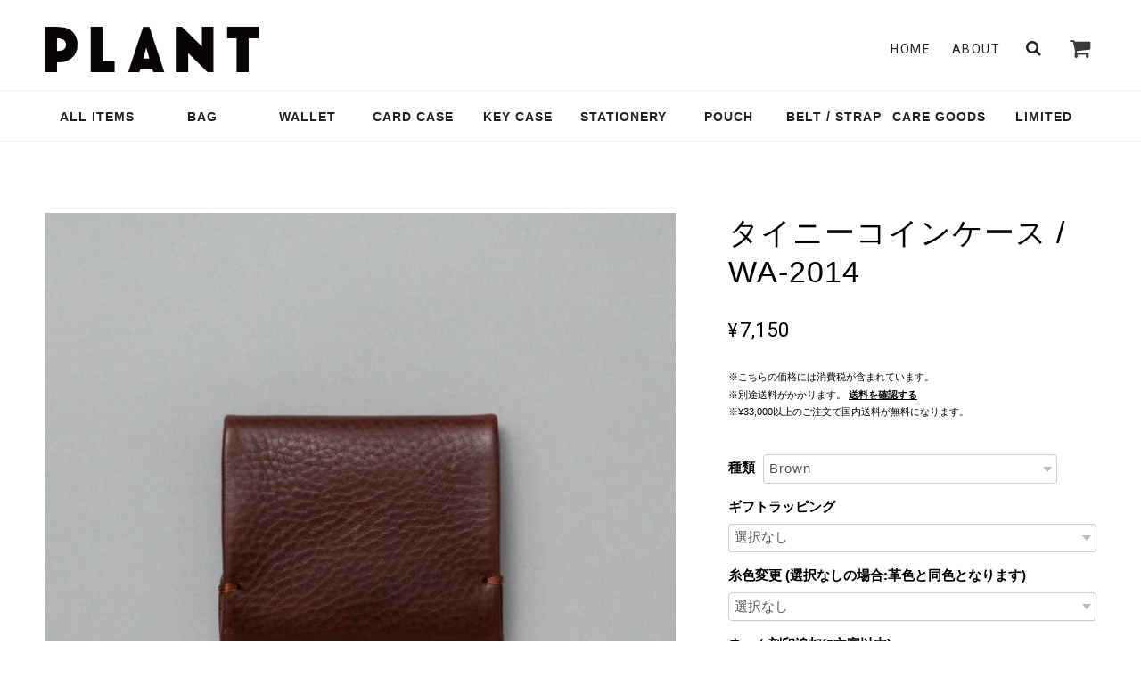

--- FILE ---
content_type: text/html; charset=UTF-8
request_url: https://shop.plant-leather.com/items/39100684/reviews?format=user&score=&page=1
body_size: 2924
content:
				<li class="review01__listChild">
			<figure class="review01__itemInfo">
				<a href="/items/84811462" class="review01__imgWrap">
					<img src="https://baseec-img-mng.akamaized.net/images/item/origin/91d59119065e8a9e7ffc430ec1db6f24.jpg?imformat=generic&q=90&im=Resize,width=146,type=normal" alt="アルコショルダー L / SH-331-L" class="review01__img">
				</a>
				<figcaption class="review01__item">
					<i class="review01__iconImg ico--good"></i>
					<p class="review01__itemName">アルコショルダー L / SH-331-L</p>
										<p class="review01__itemVariation">Ivory</p>
										<time datetime="2026-01-13" class="review01__date">2026/01/13</time>
				</figcaption>
			</figure><!-- /.review01__itemInfo -->
								</li>
				<li class="review01__listChild">
			<figure class="review01__itemInfo">
				<a href="/items/128997690" class="review01__imgWrap">
					<img src="https://baseec-img-mng.akamaized.net/images/item/origin/c97bcff447ccbcf9907f2b02e5a9e92a.jpg?imformat=generic&q=90&im=Resize,width=146,type=normal" alt="バタフライカードケースN / ハバナ限定仕様" class="review01__img">
				</a>
				<figcaption class="review01__item">
					<i class="review01__iconImg ico--good"></i>
					<p class="review01__itemName">バタフライカードケースN / ハバナ限定仕様</p>
										<p class="review01__itemVariation">ポルポラ(赤)</p>
										<time datetime="2026-01-08" class="review01__date">2026/01/08</time>
				</figcaption>
			</figure><!-- /.review01__itemInfo -->
						<p class="review01__comment">ハバナレザーに興味があり、購入しました。
質感、カラー共に好みで購入して正解でした。
コンパクトなウォレットとしても使えそう。
良い買い物ができました。
ありがとうございました。</p>
								</li>
				<li class="review01__listChild">
			<figure class="review01__itemInfo">
				<a href="/items/129002156" class="review01__imgWrap">
					<img src="https://baseec-img-mng.akamaized.net/images/item/origin/57e5150d947fa71bbb3136e30c2a31c1.jpg?imformat=generic&q=90&im=Resize,width=146,type=normal" alt="ギャルソンウォレット S / ハバナ限定仕様" class="review01__img">
				</a>
				<figcaption class="review01__item">
					<i class="review01__iconImg ico--good"></i>
					<p class="review01__itemName">ギャルソンウォレット S / ハバナ限定仕様</p>
										<p class="review01__itemVariation">アケロ(茶)</p>
										<time datetime="2025-12-29" class="review01__date">2025/12/29</time>
				</figcaption>
			</figure><!-- /.review01__itemInfo -->
						<p class="review01__comment">迅速丁寧な対応していただきました
ありがとうございます
商品も気に入りました</p>
								</li>
				<li class="review01__listChild">
			<figure class="review01__itemInfo">
				<a href="/items/128263648" class="review01__imgWrap">
					<img src="https://baseec-img-mng.akamaized.net/images/item/origin/0a43a6a07047ff018aa5886f759a93be.jpg?imformat=generic&q=90&im=Resize,width=146,type=normal" alt="ドロップトート / ハバナ限定仕様" class="review01__img">
				</a>
				<figcaption class="review01__item">
					<i class="review01__iconImg ico--good"></i>
					<p class="review01__itemName">ドロップトート / ハバナ限定仕様</p>
										<time datetime="2025-12-24" class="review01__date">2025/12/24</time>
				</figcaption>
			</figure><!-- /.review01__itemInfo -->
						<p class="review01__comment">素敵なバッグをありがとうございました！
オンラインショップの写真がどれもとても見やすいです。
選ぶ時に、持った時の色味のイメージがしやすいのが大変助かりました！</p>
								</li>
				<li class="review01__listChild">
			<figure class="review01__itemInfo">
				<a href="/items/128262650" class="review01__imgWrap">
					<img src="https://baseec-img-mng.akamaized.net/images/item/origin/6c0711c271ece54fcee4ddc3469dcacf.jpg?imformat=generic&q=90&im=Resize,width=146,type=normal" alt="バスケットバッグ/ ハバナ限定仕様" class="review01__img">
				</a>
				<figcaption class="review01__item">
					<i class="review01__iconImg ico--good"></i>
					<p class="review01__itemName">バスケットバッグ/ ハバナ限定仕様</p>
										<p class="review01__itemVariation">ポルポラ(赤)</p>
										<time datetime="2025-12-24" class="review01__date">2025/12/24</time>
				</figcaption>
			</figure><!-- /.review01__itemInfo -->
						<p class="review01__comment">Instagramでフォローしており、初めての購入です。通勤で水筒・お弁当が入る＆事務机の下に置けるサイズのバッグを探していました！大きさバッチリ自立してくれ大満足です。ポルポラはとても素敵な色で、また仕事中も革の良い香りに癒されています。他のアイテムも今後増やしていきたいです。</p>
								</li>
				<li class="review01__listChild">
			<figure class="review01__itemInfo">
				<a href="/items/128910854" class="review01__imgWrap">
					<img src="https://baseec-img-mng.akamaized.net/images/item/origin/cf4a30570da4b6f98dea22b4ab034543.jpg?imformat=generic&q=90&im=Resize,width=146,type=normal" alt="アルコショルダー M / ハバナ限定仕様" class="review01__img">
				</a>
				<figcaption class="review01__item">
					<i class="review01__iconImg ico--good"></i>
					<p class="review01__itemName">アルコショルダー M / ハバナ限定仕様</p>
										<time datetime="2025-12-23" class="review01__date">2025/12/23</time>
				</figcaption>
			</figure><!-- /.review01__itemInfo -->
						<p class="review01__comment">プレゼントとして購入しました。
とても喜んでもらえました。
自分にも欲しかったくらい素敵でした。</p>
								</li>
				<li class="review01__listChild">
			<figure class="review01__itemInfo">
				<a href="/items/129002156" class="review01__imgWrap">
					<img src="https://baseec-img-mng.akamaized.net/images/item/origin/57e5150d947fa71bbb3136e30c2a31c1.jpg?imformat=generic&q=90&im=Resize,width=146,type=normal" alt="ギャルソンウォレット S / ハバナ限定仕様" class="review01__img">
				</a>
				<figcaption class="review01__item">
					<i class="review01__iconImg ico--good"></i>
					<p class="review01__itemName">ギャルソンウォレット S / ハバナ限定仕様</p>
										<p class="review01__itemVariation">ラピス(緑青)</p>
										<time datetime="2025-12-22" class="review01__date">2025/12/22</time>
				</figcaption>
			</figure><!-- /.review01__itemInfo -->
						<p class="review01__comment">ラピスの色味が深みがあって素敵です。
コンパクトなサイズながら、機能性が良く、使いやすそうです。迅速な発送をしていただき、ありがとうございました。ハバナ仕様の鞄と一緒に使わせていただきます！</p>
								</li>
				<li class="review01__listChild">
			<figure class="review01__itemInfo">
				<a href="/items/39100684" class="review01__imgWrap">
					<img src="https://baseec-img-mng.akamaized.net/images/item/origin/58d8de4284bd6d88966b3cc760dbcca1.jpg?imformat=generic&q=90&im=Resize,width=146,type=normal" alt="タイニーコインケース / WA-2014" class="review01__img">
				</a>
				<figcaption class="review01__item">
					<i class="review01__iconImg ico--good"></i>
					<p class="review01__itemName">タイニーコインケース / WA-2014</p>
										<p class="review01__itemVariation">Brown</p>
										<time datetime="2025-12-17" class="review01__date">2025/12/17</time>
				</figcaption>
			</figure><!-- /.review01__itemInfo -->
						<p class="review01__comment">クリスマスプレゼントで贈り物にしたらとても喜ばれました。触らせてもらったらすべすべな質感がとても気持ちよく、使いやすそうで、自分のものも欲しくなりました。</p>
								</li>
				<li class="review01__listChild">
			<figure class="review01__itemInfo">
				<a href="/items/128264365" class="review01__imgWrap">
					<img src="https://baseec-img-mng.akamaized.net/images/item/origin/41955a3143d4ed06389a52b112716107.jpg?imformat=generic&q=90&im=Resize,width=146,type=normal" alt="一本ベルトポシェット / ハバナ限定仕様" class="review01__img">
				</a>
				<figcaption class="review01__item">
					<i class="review01__iconImg ico--good"></i>
					<p class="review01__itemName">一本ベルトポシェット / ハバナ限定仕様</p>
										<p class="review01__itemVariation">ラピス(緑青)</p>
										<time datetime="2025-12-16" class="review01__date">2025/12/16</time>
				</figcaption>
			</figure><!-- /.review01__itemInfo -->
						<p class="review01__comment">配送の希望にご対応いただきありがとうございました。
ハバナ、とっても素敵な表情で虜になっています。
使い込みたいと思います。</p>
								</li>
				<li class="review01__listChild">
			<figure class="review01__itemInfo">
				<a href="/items/128264020" class="review01__imgWrap">
					<img src="https://baseec-img-mng.akamaized.net/images/item/origin/6fbb88075a1fb454026fdc1d85aab351.jpg?imformat=generic&q=90&im=Resize,width=146,type=normal" alt="フラップショルダー M / ハバナ限定仕様" class="review01__img">
				</a>
				<figcaption class="review01__item">
					<i class="review01__iconImg ico--good"></i>
					<p class="review01__itemName">フラップショルダー M / ハバナ限定仕様</p>
										<p class="review01__itemVariation">アケロ(茶)</p>
										<time datetime="2025-12-15" class="review01__date">2025/12/15</time>
				</figcaption>
			</figure><!-- /.review01__itemInfo -->
						<p class="review01__comment">柔らかい革で色味も素敵です。丁度良いサイズでシンプルなデザイン、長く愛用出来そうです。
とても早く発送していただき、ありがとうございました！</p>
								</li>
				<li class="review01__listChild">
			<figure class="review01__itemInfo">
				<a href="/items/87319576" class="review01__imgWrap">
					<img src="https://baseec-img-mng.akamaized.net/images/item/origin/09e5e1519979d0821b7f5d7dd1638286.jpg?imformat=generic&q=90&im=Resize,width=146,type=normal" alt="スクリーンサコッシュM / SH-333-M" class="review01__img">
				</a>
				<figcaption class="review01__item">
					<i class="review01__iconImg ico--good"></i>
					<p class="review01__itemName">スクリーンサコッシュM / SH-333-M</p>
										<p class="review01__itemVariation">Smoke black</p>
										<time datetime="2025-12-13" class="review01__date">2025/12/13</time>
				</figcaption>
			</figure><!-- /.review01__itemInfo -->
						<p class="review01__comment">身軽に外出したいけれど、300mlのマグボトルを持ち歩きたい時があるのでちょうど良い大きさでした。革の質感・色も最高に好みです。使い込むのが楽しみです。</p>
								</li>
				<li class="review01__listChild">
			<figure class="review01__itemInfo">
				<a href="/items/87964550" class="review01__imgWrap">
					<img src="https://baseec-img-mng.akamaized.net/images/item/origin/9c8e17f1a809b55c2d8fa9fcb438573e.jpg?imformat=generic&q=90&im=Resize,width=146,type=normal" alt="レザーリングノート:メモサイズ" class="review01__img">
				</a>
				<figcaption class="review01__item">
					<i class="review01__iconImg ico--good"></i>
					<p class="review01__itemName">レザーリングノート:メモサイズ</p>
										<p class="review01__itemVariation">TWIST / Khaki</p>
										<time datetime="2025-12-13" class="review01__date">2025/12/13</time>
				</figcaption>
			</figure><!-- /.review01__itemInfo -->
								</li>
				<li class="review01__listChild">
			<figure class="review01__itemInfo">
				<a href="/items/116490837" class="review01__imgWrap">
					<img src="https://baseec-img-mng.akamaized.net/images/item/origin/24a0ada72d237b14627d304b053dc029.jpg?imformat=generic&q=90&im=Resize,width=146,type=normal" alt="ワイヤーポーチS / PO-3048-S" class="review01__img">
				</a>
				<figcaption class="review01__item">
					<i class="review01__iconImg ico--good"></i>
					<p class="review01__itemName">ワイヤーポーチS / PO-3048-S</p>
										<p class="review01__itemVariation">Smoke black</p>
										<time datetime="2025-12-11" class="review01__date">2025/12/11</time>
				</figcaption>
			</figure><!-- /.review01__itemInfo -->
						<p class="review01__comment">今回のような色の革製品はあまり買わないのですが、実物がかなり好みなグレー色でテンション上がってます。これから大事に使い続けていこうと思います。素敵な商品をありがとうございました。</p>
								</li>
				<li class="review01__listChild">
			<figure class="review01__itemInfo">
				<a href="/items/87322716" class="review01__imgWrap">
					<img src="https://baseec-img-mng.akamaized.net/images/item/origin/49d6c032eb8f73a4d9adad30d6501db2.jpg?imformat=generic&q=90&im=Resize,width=146,type=normal" alt="スクリーンサコッシュS / SH-333-S" class="review01__img">
				</a>
				<figcaption class="review01__item">
					<i class="review01__iconImg ico--good"></i>
					<p class="review01__itemName">スクリーンサコッシュS / SH-333-S</p>
										<p class="review01__itemVariation">Smoke black</p>
										<time datetime="2025-12-08" class="review01__date">2025/12/08</time>
				</figcaption>
			</figure><!-- /.review01__itemInfo -->
						<p class="review01__comment">とてもシックで素敵なサコッシュです。どの色にするかとても迷ったのですが、お店の方に相談したら丁寧にご対応して頂き、ブラックに決めました。長く大切に使いたいと思います。ありがとうございました！</p>
								</li>
				<li class="review01__listChild">
			<figure class="review01__itemInfo">
				<a href="/items/111738948" class="review01__imgWrap">
					<img src="https://baseec-img-mng.akamaized.net/images/item/origin/8f100300a430207c7ecbde27f975cb20.jpg?imformat=generic&q=90&im=Resize,width=146,type=normal" alt="ショルダーパッド / SR-2049" class="review01__img">
				</a>
				<figcaption class="review01__item">
					<i class="review01__iconImg ico--good"></i>
					<p class="review01__itemName">ショルダーパッド / SR-2049</p>
										<p class="review01__itemVariation">Black</p>
										<time datetime="2025-11-24" class="review01__date">2025/11/24</time>
				</figcaption>
			</figure><!-- /.review01__itemInfo -->
						<p class="review01__comment">企画品として発売されたときにショルダーバッグ用に1点購入していましたが、とても使い勝手が良く
リュックでも使いたいから2つ買えばよかったなーと思っていたところすぐに定番化されて嬉しかったです。</p>
								</li>
				<li class="review01__listChild">
			<figure class="review01__itemInfo">
				<a href="/items/119152382" class="review01__imgWrap">
					<img src="https://baseec-img-mng.akamaized.net/images/item/origin/33606a0f6a6cfc0d51563c3fb3242716.jpg?imformat=generic&q=90&im=Resize,width=146,type=normal" alt="ドローストリングバッグ / 5周年限定仕様" class="review01__img">
				</a>
				<figcaption class="review01__item">
					<i class="review01__iconImg ico--good"></i>
					<p class="review01__itemName">ドローストリングバッグ / 5周年限定仕様</p>
										<time datetime="2025-11-07" class="review01__date">2025/11/07</time>
				</figcaption>
			</figure><!-- /.review01__itemInfo -->
								</li>
				<li class="review01__listChild">
			<figure class="review01__itemInfo">
				<a href="/items/119135323" class="review01__imgWrap">
					<img src="https://baseec-img-mng.akamaized.net/images/item/origin/74e63b254ce6bee428ba2346764f7c61.jpg?imformat=generic&q=90&im=Resize,width=146,type=normal" alt="フラップノートカバー S / 5周年限定仕様" class="review01__img">
				</a>
				<figcaption class="review01__item">
					<i class="review01__iconImg ico--good"></i>
					<p class="review01__itemName">フラップノートカバー S / 5周年限定仕様</p>
										<time datetime="2025-11-03" class="review01__date">2025/11/03</time>
				</figcaption>
			</figure><!-- /.review01__itemInfo -->
								</li>
				<li class="review01__listChild">
			<figure class="review01__itemInfo">
				<a href="/items/42551730" class="review01__imgWrap">
					<img src="https://baseec-img-mng.akamaized.net/images/item/origin/363ec24669be1de49a970011ce9f7bac.jpg?imformat=generic&q=90&im=Resize,width=146,type=normal" alt="ロールウォレット / WA-1019" class="review01__img">
				</a>
				<figcaption class="review01__item">
					<i class="review01__iconImg ico--good"></i>
					<p class="review01__itemName">ロールウォレット / WA-1019</p>
										<p class="review01__itemVariation">Black</p>
										<time datetime="2025-11-03" class="review01__date">2025/11/03</time>
				</figcaption>
			</figure><!-- /.review01__itemInfo -->
								</li>
				<li class="review01__listChild">
			<figure class="review01__itemInfo">
				<a href="/items/119140174" class="review01__imgWrap">
					<img src="https://baseec-img-mng.akamaized.net/images/item/origin/ba48b54e805fa3d1ebfe37947236de69.jpg?imformat=generic&q=90&im=Resize,width=146,type=normal" alt="ドローストリングポーチ M / 5周年限定仕様" class="review01__img">
				</a>
				<figcaption class="review01__item">
					<i class="review01__iconImg ico--good"></i>
					<p class="review01__itemName">ドローストリングポーチ M / 5周年限定仕様</p>
										<time datetime="2025-11-01" class="review01__date">2025/11/01</time>
				</figcaption>
			</figure><!-- /.review01__itemInfo -->
						<p class="review01__comment">プルアップの表情がとても素敵で惚れ惚れします。今回当方の不手際にご丁寧に対応して下さり、心より感謝いたします。これから大切に愛用しつつ、経年変化を楽しみたいと思います。本当にありがとうございました。</p>
								</li>
				<li class="review01__listChild">
			<figure class="review01__itemInfo">
				<a href="/items/119140174" class="review01__imgWrap">
					<img src="https://baseec-img-mng.akamaized.net/images/item/origin/ba48b54e805fa3d1ebfe37947236de69.jpg?imformat=generic&q=90&im=Resize,width=146,type=normal" alt="ドローストリングポーチ M / 5周年限定仕様" class="review01__img">
				</a>
				<figcaption class="review01__item">
					<i class="review01__iconImg ico--good"></i>
					<p class="review01__itemName">ドローストリングポーチ M / 5周年限定仕様</p>
										<time datetime="2025-10-30" class="review01__date">2025/10/30</time>
				</figcaption>
			</figure><!-- /.review01__itemInfo -->
						<p class="review01__comment">自分用のスマホケース用として購入いたしました。とても素敵です。惚れ惚れします。
経年変化を楽しみつつ、大切に使いたいと思います。</p>
								</li>
		